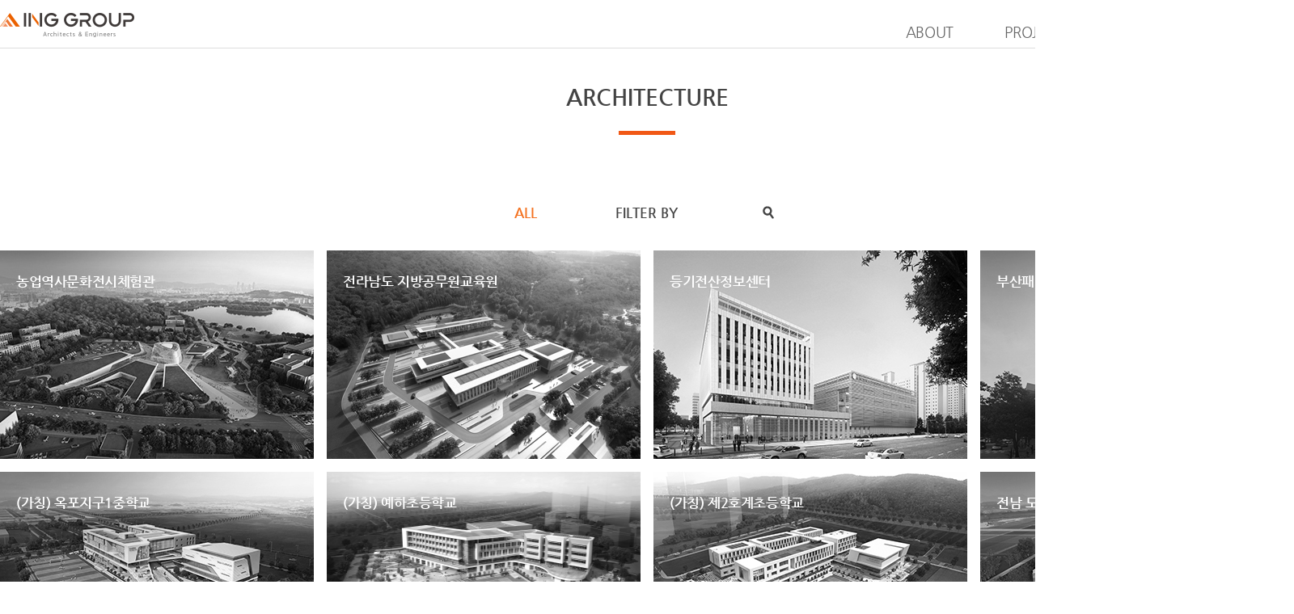

--- FILE ---
content_type: text/html
request_url: http://ingarchi.com/product/list.php?nsca=10&ca_id=10&page=8&sort1=&sort2=&Projectlist2=&page=7
body_size: 23169
content:
<!DOCTYPE html>
<head>
<meta http-equiv="X-UA-Compatible" content="IE=edge,chrome=1" />
<meta name="viewport" content="user-scalable=yes, maximum-scale=1.0, minimum-scale=0.25, width=1200">
<script src="https://ajax.googleapis.com/ajax/libs/jquery/1.11.2/jquery.min.js"></script>
<!--[if lt IE 9]>
  <script src="/css/js/selectivizr-min.js"></script>
  <script src="/css/js/selectivizr.js"></script>
<![endif]-->

<!-- 호환성 보기 제거 메타 -->
<meta http-equiv="X-UA-Compatible" content="IE=edge,chrome=1" />

<!-- 사이트 전체 기본 문자셋 지정 -->
<meta http-equiv="Content-Type" content="text/html; charset=utf-8">

<!-- 캐쉬 사용하지 않음 메타 -->
<meta http-equiv="Cache-Control" content="no-cache"/>
<meta http-equiv="Expires" content="0"/>
<meta http-equiv="Pragma" content="no-cache"/>

<!-- <meta name="robots" content="noindex,nofollow"> -->

<!-- 페이스북 관련 메타 
<meta property="og:image" content=""/>
<meta property="og:title" content="[아이엔지건축]"/>
<meta property="og:description" content=""/>
<meta property="og:type" content="website" />-->

<!-- 트위터 관련 메타 -->
<meta name="twitter:title"          content="[아이엔지건축] ">
<meta name="twitter:image"          content="">
<meta name="twitter:description"    content="">

<!-- 네이버 사이트 등록 관련 메타 18.05.03-->
<meta name="naver-site-verification" content="bf9ff3a6376dd168da44cd7c67de8de2967a4ac7"/>
<meta name="description" content="ING ARCHITECTURE">
<meta property="og:type" content="website">
<meta property="og:title" content="(주)아이엔지건축사사무소">
<meta property="og:description" content="ING ARCHITECTURE">
<meta property="og:image" content="http://www.ingarchi.com/images/main/logo_naver.jpg">
<meta property="og:url" content="http://www.ingarchi.com">
<link rel="canonical" href="http://www.ingarchi.com">

<!-- 공통 CSS 파일 -->
<link rel="stylesheet" href="/GnCommon/css/common.css" type="text/css">

<!-- 쇼핑몰 상품문의 / 사용후기 게시판 -->

<!-- 매장현황 게시판 스킨 -->
<link rel="stylesheet" href="/GnCommon/css/agency_search_bbs.css" type="text/css">

<!-- 커스텀 페이징 전용 CSS -->
<link rel="stylesheet" href="/GnCommon/css/custom_paging.css" type="text/css">

<!-- 기존 달력 -->
<link rel="stylesheet" href="/GnCommon/css/calendar-eraser_lim.css" type="text/css">
<link rel="stylesheet" href="/GnCommon/css/calender_jquery.css" type="text/css">
<!-- Gn 솔루션 자바스크립트 function -->
<script type='text/javascript' src='/GnCommon/js/javascript.js'></script>

<!-- jQuery 1.7 압축버젼 -->
<script type="text/javascript" src="/GnCommon/js/jquery-1.7.min.js"></script>

<!-- jQuery 애니메이션 (가속,탄력) 효과관련 추가 스크립트 -->
<script type="text/javascript" src="/GnCommon/js/jquery.easing.min.js"></script>

<!-- 모바일 카카오톡 링크 관련 -->
<script type='text/javascript' src='/GnCommon/js/kakao.link.js'></script>

<!-- 기존달력 -->
<script type='text/javascript' src='/GnCommon/js/calendar-eraser_lim.js'></script>

<title>(주)아이엔지건축사사무소</title>
<!-- ------------------------------------------------------------- [ 디자인 CSS 영역 - S ] ------------------------------------------------------------- -->

<link rel="stylesheet" href="/css/style.css" type="text/css">			<!-- 디자인 CSS -->
<link rel="stylesheet" href="/css/style_ex1.css" type="text/css">		<!-- 추가 CSS -->
<link rel="stylesheet" href="/css/font.css" type="text/css">		<!-- 추가 CSS -->
<link rel="stylesheet" href="/css/skin.css" type="text/css">		<!-- 스킨 CSS -->

<!-- ------------------------------------------------------------- [ 디자인 CSS 영역 - E ] ------------------------------------------------------------- -->
</head>

<body leftmargin="0" topmargin="0">
<DIV ID="objContents"><div id="wrap">
	<div id="s_header">
		<div class="inner">
			<h1 class="logo"><a href="/main.php"><img src="/images/sub/sub_logo.png" alt="ING 건축" /></a></h1>		
			<div class="line-gnb gnb">
				<li><a href="/sub01/sub01.php">ABOUT</a></li>
				<li><a href="/product/list.php?nsca=10">PROJECT</a></li>
				<li><a href="/bbs/board.php?tbl=notice">NEWS</a></li>
				<li><a href="/sub04/sub01.php">CONTACT</a></li>
				<div class="effect"></div>
			</div>
		</div><!-- //inner -->
	</div><!-- //header -->
	<div id="s_navigation">
		<div class="inner clfix">			
			<ul class="gnb_2depth gnb_2depth01">
				<li><a href="/sub01/sub01.php">Introduction</a></li>
				<li><a href="/sub01/sub02.php">Vision</a></li>
				<li><a href="/sub01/sub03.php">History</a></li>
				<li><a href="/sub01/sub04.php">Organization</a></li>				
			</ul>
			<ul class="gnb_2depth gnb_2depth02">
				<li><a href="/product/list.php?nsca=10">ARCHITECTURE</a></li>
				<li><a href="/product/list.php?nsca=20">CM</a></li>
				<!-- <li><a href="/product/list.php?nsca=30">AWARD</a></li> -->
				<!-- <li><a href="#none">년도별</a></li>
				<li><a href="#none">지역별</a></li>
				<li><a href="#none">용도별</a></li>		 -->			
			</ul>
			<ul class="gnb_2depth gnb_2depth03">
				<li><a href="/bbs/board.php?tbl=notice">공지사항</a></li>
				<li><a href="/bbs/board.php?tbl=culture">ING CULTURE</a></li>
				<li><a href="/bbs/board.php?tbl=press">PRESS</a></li>				
			</ul>
			<ul class="gnb_2depth gnb_2depth04">
				<li><a href="/sub04/sub01.php">Location</a></li>
				<li><a href="/sub04/sub02.php">Recruit</a></li>
				<li><a href="https://auth.onnet21.com/?re=ingcm.uplusworks.co.kr/sso/login" target="blank">Intranet</a></li>
			</ul>							
		</div><!-- //inner -->
	</div><!-- //navigation -->

	<script type="text/javascript">
		$('.gnb > li').hover(function(){
			$(this).find('.gnb_2depth').stop(true,true).fadeIn();
		}, function(){
			$(this).find('.gnb_2depth').stop(true,true).fadeOut();
		});
	</script>
	<script type="text/javascript">
		var cnt=0;	
		$('.gnb_2depth, .gnb > li ').hover(function(){
			cnt=$(this).index();
			$('.gnb_2depth').each(function(){
				$(this).removeClass('on');
				$('.gnb_2depth').eq(cnt).addClass('on');
				$('.gnb > li').removeClass('on').eq(cnt).addClass('on');
				$('.depth2_menu > li').removeClass('on').eq(cnt).addClass('on');
			})
		}, function(){
			$('.gnb > li').removeClass('on');
			$('.gnb_2depth').removeClass('on');
		});
	</script>

	
	<div id="sub_contents">
		<div class="inner">
			<div class="page_tit">			
				<!-- <h2>PROJECT</h2> -->
				<h2>ARCHITECTURE</h2>
				<div class="tl_line"></div>
				<p class="tl_about"></p>
			</div>

<!-- 	<script type="text/javascript">
		$('.gnb > li').hover(function(){
			$(this).find('.gnb_2depth').stop(true,true).fadeIn();
		}, function(){
			$(this).find('.gnb_2depth').stop(true,true).fadeOut();
		});
	</script>
	<script type="text/javascript">
		var cnt=0;	
		$('.gnb_2depth, .gnb > li ').hover(function(){
			cnt=$(this).index();
			$('.gnb_2depth').each(function(){
				$(this).removeClass('on');
				$('.gnb_2depth').eq(cnt).addClass('on');
				$('.gnb > li').removeClass('on').eq(cnt).addClass('on');
				$('.depth2_menu > li').removeClass('on').eq(cnt).addClass('on');
			})
		}, function(){
			$('.gnb > li').removeClass('on');
			$('.gnb_2depth').removeClass('on');
		});
	</script>
	
	<div id="sub_contents">
		<div class="inner">
			<div class="page_tit">			
				<h2>PROJECT</h2>
			</div> -->
			<a class="list_btn1" href="/product/list.php?nsca=10&ca_id=10"><img src="/images/sub/list_btn1.jpg" alt="" /></a>
			<a class="list_btn2" href="/product/list.php?nsca=10&ca_id=10&Projectlist2=1"><img src="/images/sub/list_btn2.jpg" alt="" /></a>
			<div class="tab clfix">
				<a href="/product/list.php?nsca=10&ca_id=10"><li class="on slide_up">ALL</li></a>
				<li class="slide_down">FILTER BY</li>
				<li class="slide_down"><img src="/images/sub/search.jpg" alt="검색하기" /></li>				
			</div>
			<div class="tab_con">
				<ul><!-- all --></ul>
				<ul><!-- FILTER BY -->
					<div class="filter_wrap">
							<select id="p_year" name="p_year" style="width=50px" onchange="javscript:location.href='/product/list.php?nsca=10&ca_id='+this.value">
						<option value="">연도별</option>
						<option value='10' selected >전체
<option value='1010' >&nbsp;&nbsp;&nbsp;2010
<option value='1020' >&nbsp;&nbsp;&nbsp;2011
<option value='1030' >&nbsp;&nbsp;&nbsp;2012
<option value='1040' >&nbsp;&nbsp;&nbsp;2013
<option value='1050' >&nbsp;&nbsp;&nbsp;2014
<option value='1060' >&nbsp;&nbsp;&nbsp;2015
<option value='1070' >&nbsp;&nbsp;&nbsp;2016
<option value='1080' >&nbsp;&nbsp;&nbsp;2017
<option value='1090' >&nbsp;&nbsp;&nbsp;2018
<option value='10a0' >&nbsp;&nbsp;&nbsp;2019
<option value='10b0' >&nbsp;&nbsp;&nbsp;2020
<option value='10c0' >&nbsp;&nbsp;&nbsp;2021
<option value='10d0' >&nbsp;&nbsp;&nbsp;2022
<option value='10e0' selected >&nbsp;&nbsp;&nbsp;2023
<option value='10f0' >&nbsp;&nbsp;&nbsp;2024
<option value='10g0' >&nbsp;&nbsp;&nbsp;2025
<option value='10h0' >&nbsp;&nbsp;&nbsp;2026
<option value='10i0' >&nbsp;&nbsp;&nbsp;2027
						</select>			
											<select id="p_supply" name="p_supply" onchange="javscript:location.href='/product/list.php?nsca=10&location=&ca_id=10&usage='+this.value">
							<option value="">유형별</option>
							<option value="" selected>전체</option>
																	<option value="교육연구시설" >교육연구시설</option>
																	<option value="문화 및 집회시설" >문화 및 집회시설</option>
																	<option value="업무시설" >업무시설</option>
																	<option value="운동시설" >운동시설</option>
																	<option value="근린생활시설" >근린생활시설</option>
																	<option value="의료시설" >의료시설</option>
																	<option value="공동주택" >공동주택</option>
																	<option value="숙박시설" >숙박시설</option>
																	<option value="훈련시설" >훈련시설</option>
																	<option value="창고시설" >창고시설</option>
																	<option value="수련시설" >수련시설</option>
																	<option value="운수시설" >운수시설</option>
																	<option value="공장시설" >공장시설</option>
																	<option value="주거시설" >주거시설</option>
																	<option value="항만시설" >항만시설</option>
																	<option value="노유자시설" >노유자시설</option>
																	<option value="자동차관련시설" >자동차관련시설</option>
														</select>					
						<select id="p_local" name="p_local" 
						onchange="javscript:location.href='/product/list.php?nsca=10&usage=&ca_id=10&location='+this.value">
							<option value="">지역별</option>
							<option value="">전체</option>
							<option value="서울특별시" >서울특별시</option>
							<option value="인천광역시" >인천광역시</option>
							<option value="광주광역시" >광주광역시</option>
							<option value="대구광역시" >대구광역시</option>
							<option value="대전광역시" >대전광역시</option>
							<option value="부산광역시" >부산광역시</option>
							<option value="경기도" >경기도</option>
							<option value="강원도" >강원도</option>
							<option value="충청남도" >충청남도</option>
							<option value="충청북도" >충청북도</option>
							<option value="경상북도" >경상북도</option>
							<option value="경상남도" >경상남도</option>
							<option value="전라북도" >전라북도</option>
							<option value="전라남도" >전라남도</option>
							<option value="제주도" >제주도</option>
							<option value="세종특별시" >세종특별시</option>
						</select>
					</div><!-- filter_wrap -->	
				</ul>
				<ul><!-- search -->
					<!-- <p style="text-align:center; line-height:65px;">검색창 부분입니다.</p> -->
						<form action="" name="search" id="search">
						<input type="hidden" name="Projectlist2" value='1'>
				<ul><!-- search -->
					<div class="search_wrap">
						<input type="text" name="search" class="search"  placeholder="Search" >
						<span class="search_btn">
							<button type="submit"></button>  
						</span>
					</div><!-- search_wrap -->
				</ul>
				</form>
			</div><!-- tab_con -->
			<div class="pro_list_wrap">
				<ul class="clfix">
				   					<li><a href="./item.php?it_id=201705.1&nsca=10&ca_id=10&page=7&sort1=&sort2=&Projectlist2=">
						<div class="pro_img">						
							<img class="p_img_on" src="/product/data/item/201705.1/201705.1_s1.jpg" alt="" />
							<img class="p_img_off" src="/product/data/item/201705.1/201705.1_s2.jpg" alt="" />
							<h2>농업역사문화전시체험관</h2>
						</div>	
						<div class="pro_cover"></div>
					</a></li>
										<li><a href="./item.php?it_id=201705&nsca=10&ca_id=10&page=7&sort1=&sort2=&Projectlist2=">
						<div class="pro_img">						
							<img class="p_img_on" src="/product/data/item/201705/201705_s1.jpg" alt="" />
							<img class="p_img_off" src="/product/data/item/201705/201705_s2.jpg" alt="" />
							<h2>전라남도 지방공무원교육원</h2>
						</div>	
						<div class="pro_cover"></div>
					</a></li>
										<li><a href="./item.php?it_id=201704.1&nsca=10&ca_id=10&page=7&sort1=&sort2=&Projectlist2=">
						<div class="pro_img">						
							<img class="p_img_on" src="/product/data/item/201704.1/201704.1_s1.jpg" alt="" />
							<img class="p_img_off" src="/product/data/item/201704.1/201704.1_s2.jpg" alt="" />
							<h2>등기전산정보센터</h2>
						</div>	
						<div class="pro_cover"></div>
					</a></li>
										<li><a href="./item.php?it_id=201704&nsca=10&ca_id=10&page=7&sort1=&sort2=&Projectlist2=">
						<div class="pro_img">						
							<img class="p_img_on" src="/product/data/item/201704/201704_s1.jpg" alt="" />
							<img class="p_img_off" src="/product/data/item/201704/201704_s2.jpg" alt="" />
							<h2>부산패션비즈센터</h2>
						</div>	
						<div class="pro_cover"></div>
					</a></li>
										<li><a href="./item.php?it_id=201702&nsca=10&ca_id=10&page=7&sort1=&sort2=&Projectlist2=">
						<div class="pro_img">						
							<img class="p_img_on" src="/product/data/item/201702/201702_s1.jpg" alt="" />
							<img class="p_img_off" src="/product/data/item/201702/201702_s2.jpg" alt="" />
							<h2>(가칭) 옥포지구1중학교</h2>
						</div>	
						<div class="pro_cover"></div>
					</a></li>
										<li><a href="./item.php?it_id=201701&nsca=10&ca_id=10&page=7&sort1=&sort2=&Projectlist2=">
						<div class="pro_img">						
							<img class="p_img_on" src="/product/data/item/201701/201701_s1.jpg" alt="" />
							<img class="p_img_off" src="/product/data/item/201701/201701_s2.jpg" alt="" />
							<h2>(가칭) 예하초등학교</h2>
						</div>	
						<div class="pro_cover"></div>
					</a></li>
										<li><a href="./item.php?it_id=201620&nsca=10&ca_id=10&page=7&sort1=&sort2=&Projectlist2=">
						<div class="pro_img">						
							<img class="p_img_on" src="/product/data/item/201620/201620_s1.jpg" alt="" />
							<img class="p_img_off" src="/product/data/item/201620/201620_s2.jpg" alt="" />
							<h2>(가칭) 제2호계초등학교</h2>
						</div>	
						<div class="pro_cover"></div>
					</a></li>
										<li><a href="./item.php?it_id=201619&nsca=10&ca_id=10&page=7&sort1=&sort2=&Projectlist2=">
						<div class="pro_img">						
							<img class="p_img_on" src="/product/data/item/201619/201619_s1.jpg" alt="" />
							<img class="p_img_off" src="/product/data/item/201619/201619_s2.jpg" alt="" />
							<h2>전남 도립미술관</h2>
						</div>	
						<div class="pro_cover"></div>
					</a></li>
										<li><a href="./item.php?it_id=201618&nsca=10&ca_id=10&page=7&sort1=&sort2=&Projectlist2=">
						<div class="pro_img">						
							<img class="p_img_on" src="/product/data/item/201618/201618_s1.jpg" alt="" />
							<img class="p_img_off" src="/product/data/item/201618/201618_s2.jpg" alt="" />
							<h2>율하2택지1초등학교</h2>
						</div>	
						<div class="pro_cover"></div>
					</a></li>
										<li><a href="./item.php?it_id=201617&nsca=10&ca_id=10&page=7&sort1=&sort2=&Projectlist2=">
						<div class="pro_img">						
							<img class="p_img_on" src="/product/data/item/201617/201617_s1.jpg" alt="" />
							<img class="p_img_off" src="/product/data/item/201617/201617_s2.jpg" alt="" />
							<h2>부산 국제아트센터</h2>
						</div>	
						<div class="pro_cover"></div>
					</a></li>
										<li><a href="./item.php?it_id=201616&nsca=10&ca_id=10&page=7&sort1=&sort2=&Projectlist2=">
						<div class="pro_img">						
							<img class="p_img_on" src="/product/data/item/201616/201616_s1.jpg" alt="" />
							<img class="p_img_off" src="/product/data/item/201616/201616_s2.jpg" alt="" />
							<h2>내서 복합스포츠센터</h2>
						</div>	
						<div class="pro_cover"></div>
					</a></li>
										<li><a href="./item.php?it_id=201614&nsca=10&ca_id=10&page=7&sort1=&sort2=&Projectlist2=">
						<div class="pro_img">						
							<img class="p_img_on" src="/product/data/item/201614/201614_s1.jpg" alt="" />
							<img class="p_img_off" src="/product/data/item/201614/201614_s2.jpg" alt="" />
							<h2>부산대학교 약학대학</h2>
						</div>	
						<div class="pro_cover"></div>
					</a></li>
										<li><a href="./item.php?it_id=201613.1&nsca=10&ca_id=10&page=7&sort1=&sort2=&Projectlist2=">
						<div class="pro_img">						
							<img class="p_img_on" src="/product/data/item/201613.1/201613.1_s1.jpg" alt="" />
							<img class="p_img_off" src="/product/data/item/201613.1/201613.1_s2.jpg" alt="" />
							<h2>울산시립미술관</h2>
						</div>	
						<div class="pro_cover"></div>
					</a></li>
										<li><a href="./item.php?it_id=201613&nsca=10&ca_id=10&page=7&sort1=&sort2=&Projectlist2=">
						<div class="pro_img">						
							<img class="p_img_on" src="/product/data/item/201613/201613_s1.jpg" alt="" />
							<img class="p_img_off" src="/product/data/item/201613/201613_s2.jpg" alt="" />
							<h2>일광지구 3BL 공공주택</h2>
						</div>	
						<div class="pro_cover"></div>
					</a></li>
										<li><a href="./item.php?it_id=201612&nsca=10&ca_id=10&page=7&sort1=&sort2=&Projectlist2=">
						<div class="pro_img">						
							<img class="p_img_on" src="/product/data/item/201612/201612_s1.jpg" alt="" />
							<img class="p_img_off" src="/product/data/item/201612/201612_s2.jpg" alt="" />
							<h2>부산 수영경찰서</h2>
						</div>	
						<div class="pro_cover"></div>
					</a></li>
										<li><a href="./item.php?it_id=201611&nsca=10&ca_id=10&page=7&sort1=&sort2=&Projectlist2=">
						<div class="pro_img">						
							<img class="p_img_on" src="/product/data/item/201611/201611_s1.jpg" alt="" />
							<img class="p_img_off" src="/product/data/item/201611/201611_s2.jpg" alt="" />
							<h2>해양플랜트 고급기술엔지니어링 센터</h2>
						</div>	
						<div class="pro_cover"></div>
					</a></li>
									</ul>
				<div class="paging_wrap">
					<ul class="paging mt34 mb60">
				<li class='page_arrow'><a href='/product/list.php?nsca=10&ca_id=10&page=7&sort1=&sort2=&Projectlist2=&page=1'><img src='/images/sub/paging_first.png' border='0' style='vertical-align:middle;'></a></li><li><a href='/product/list.php?nsca=10&ca_id=10&page=7&sort1=&sort2=&Projectlist2=&page=1'>1</a></li><li><a href='/product/list.php?nsca=10&ca_id=10&page=7&sort1=&sort2=&Projectlist2=&page=2'>2</a></li><li><a href='/product/list.php?nsca=10&ca_id=10&page=7&sort1=&sort2=&Projectlist2=&page=3'>3</a></li><li><a href='/product/list.php?nsca=10&ca_id=10&page=7&sort1=&sort2=&Projectlist2=&page=4'>4</a></li><li><a href='/product/list.php?nsca=10&ca_id=10&page=7&sort1=&sort2=&Projectlist2=&page=5'>5</a></li><li><a href='/product/list.php?nsca=10&ca_id=10&page=7&sort1=&sort2=&Projectlist2=&page=6'>6</a></li><li class='on'><a href='#'>7</a></li><li><a href='/product/list.php?nsca=10&ca_id=10&page=7&sort1=&sort2=&Projectlist2=&page=8'>8</a></li><li><a href='/product/list.php?nsca=10&ca_id=10&page=7&sort1=&sort2=&Projectlist2=&page=9'>9</a></li><li><a href='/product/list.php?nsca=10&ca_id=10&page=7&sort1=&sort2=&Projectlist2=&page=10'>10</a></li><li><a href='/product/list.php?nsca=10&ca_id=10&page=7&sort1=&sort2=&Projectlist2=&page=11'>11</a></li><li class='page_arrow'><a href='/product/list.php?nsca=10&ca_id=10&page=7&sort1=&sort2=&Projectlist2=&page=11'><img src='/images/sub/paging_last.png' border='0' style='vertical-align:middle;'></a></li>					</ul>
				</div>
			</div><!-- //pro_list_wrap -->			
		</div><!-- //inner -->
	</div><!-- //sub_contents -->


</div><!-- //wrap -->	
	<script type="text/javascript">
		var cnt = 0;
		$('.tab_con > ul').hide().eq(0).show()
		$('.tab li').click(function() {
			cnt = $(this).index()
			$('.tab li').removeClass('on').eq(cnt).addClass('on')
			$('.tab_con > ul').hide().eq(cnt).fadeIn()					
		})
	</script>
	<script type="text/javascript">
		$('.slide_down').click(function() {
		 // var toggle = $(this).next();				
		 //$('.tab_con').css({display : 'block'});
		 $('.tab_con').stop().animate({height : '65px'},300);		
		})					
	</script>	
	<script type="text/javascript">
		$('.slide_up').click(function() {		
		//$('.tab_con').css({display : 'none'});
		$('.tab_con').stop().animate({height : '0'},300);		
		})					
	</script>			</div><!-- //inner -->
	</div><!-- //sub_contents -->

	<div id="s_footer">
		<div class="inner">
			<p>COPYRIGHT BY ING ARCHITECTURE. ALL RIGHTS RESERVED.</p>
		</div>
	</div>
</div><!-- //wrap -->
	<link rel="stylesheet" href="/css/jquery.fullPage.min.css" type="text/css">
	<script src='/css/js/jquery.fullPage.min.js'></script>
	<script >$(document).ready(function() {
	  $('#fullpage').fullpage({
		scrollBar: true
	  });  
	});
	</script>
	<script type="text/javascript">
		var cnt = 0;
		$('.tab_con > ul').hide().eq(0).show()
		$('.tab li').click(function() {
			cnt = $(this).index()
			$('.tab li').removeClass('on').eq(cnt).addClass('on')
			$('.tab_con > ul').hide().eq(cnt).fadeIn()					
		})
	</script>
	<script type="text/javascript">
		$('.slide_down').click(function() {
		 // var toggle = $(this).next();				
		 //$('.tab_con').css({display : 'block'});
		 $('.tab_con').stop().animate({height : '65px'},300);		
		})					
	</script>	
	<script type="text/javascript">
		$('.slide_up').click(function() {		
		//$('.tab_con').css({display : 'none'});
		$('.tab_con').stop().animate({height : '0'},300);		
		})					
	</script>	

</DIV>
<DIV ID="objSelection">
</DIV>

</body>
</html>


<!-- new post -->
<script src="http://dmaps.daum.net/map_js_init/postcode.v2.js"></script>
<script type="text/javascript" src="/addr_zip/Uzipjs/new_UzipJs.js"></script><!-- openDaumPostcode -->

</DIV>
<DIV ID="objSelection">
</DIV>

</body>
</html>


<!-- new post -->
<script src="http://dmaps.daum.net/map_js_init/postcode.v2.js"></script>
<script type="text/javascript" src="/addr_zip/Uzipjs/new_UzipJs.js"></script><!-- openDaumPostcode -->



--- FILE ---
content_type: text/css
request_url: http://ingarchi.com/GnCommon/css/common.css
body_size: 5190
content:
/* 여백 */
.mt1{margin-top:1px; !important;}
.md2{margin-left:2px; !important;}
.md1{margin-left:1px; !important;}
.md4{margin-left:4px; !important;}
.md5{margin-left:5px; !important;}
.md6{margin-left:6px; !important;}
.md7{margin-left:7px; !important;}
.md8{margin-left:8px; !important;}
.md9{margin-left:9px; !important;}
.md10{margin-left:10px; !important;}
.md11{margin-left:11px; !important;}
.md12{margin-left:12px; !important;}
.mt3 {margin-top:3px !important;}
.mt2 {margin-top:2px !important;}
.mt4 {margin-top:4px !important;}
.mt5 {margin-top:5px !important;}
.mt7 {margin-top:7px !important;}
.mt8 {margin-top:8px !important;}
.mt9 {margin-top:9px !important;}
.mt10 {margin-top:10px !important;}
.mt12 {margin-top:12px !important;}
.mt15 {margin-top:15px !important;}
.mt18 {margin-top:18px !important;}
.mt22 {margin-top:22px !important;}
.mt34{margin-top:90px; !important;}
.mt23{margin-top:23px; !important;}
.mt20 {margin-top:20px !important;}
.mt25 {margin-top:25px !important;}
.mt30 {margin-top:30px !important;}
.mt34 {margin-top:34px !important;}
.mt35 {margin-top:35px !important;}
.mt36 {margin-top:36px !important;}
.mt37 {margin-top:37px !important;}
.mt40 {margin-top:40px !important;}
.mt44 {margin-top:45px !important;}
.mt45 {margin-top:45px !important;}
.mt50 {margin-top:50px !important;}
.mt55 {margin-top:55px !important;}
.mt60 {margin-top:60px !important;}
.mt65 {margin-top:65px !important;}
.mt70 {margin-top:70px !important;}
.mt80 {margin-top:80px !important;}
.mt88 {margin-top:88px !important;}
.mt90 {margin-top:90px !important;}
.mt95 {margin-top:95px !important;}
.mt105 {margin-top:105px !important;}
.mt100 {margin-top:100px !important;}
.mt110 {margin-top:110px !important;}
.mt180 {margin-top:180px !important;}
.mb0 {margin-bottom:0 !important;}
.mb5 {margin-bottom:5px !important;}
.mb8 {margin-bottom:8px !important;}
.mb10 {margin-bottom:10px !important;}
.mb12 {margin-bottom:12px !important;}
.mb15 {margin-bottom:15px !important;}
.mb20 {margin-bottom:20px !important;}
.mb25 {margin-bottom:25px !important;}
.mb30 {margin-bottom:30px !important;}
.mb40 {margin-bottom:40px !important;}
.mb50 {margin-bottom:50px !important;}
.mb60 {margin-bottom:60px !important;}
.mb70 {margin-bottom:70px !important;}
.mb75 {margin-bottom:75px !important;}
.mr0 {margin-right:0px !important;}
.mr5 {margin-right:5px !important;}
.mr8 {margin-right:8px !important;}
.mr10 {margin-right:10px !important;}
.mr11 {margin-right:11px !important;}
.mr13 {margin-right:13px !important;}
.mr15 {margin-right:15px !important;}
.mr20 {margin-right:20px !important;}
.mr30 {margin-right:30px !important;}
.mr34 {margin-right:34px !important;}
.mr35 {margin-right:35px !important;}
.mr40 {margin-right:40px !important;}
.md3 {margin-left:3px !important;}
.md8 {margin-left:8px !important;}
.md12 {margin-left:12px !important;}
.md10 {margin-left:10px !important;}
.md13 {margin-left:13px !important;}
.md17 {margin-left:17px !important;}
.md20 {margin-left:20px !important;}
.md15 {margin-left:15px !important;}
.md18 {margin-left:18px !important;}
.md29 {margin-left:29px !important;}
.md27 {margin-left:27px !important;}
.md30 {margin-left:30px !important;}
.md34 {margin-left:34px !important;}
.md35 {margin-left:35px !important;}
.md40 {margin-left:40px !important;}
.md50 {margin-left:50px !important;}
.md65 {margin-left:65px !important;}
.md70 {margin-left:70px !important;}
.md100 {margin-left:100px !important;}
.md115 {margin-left:115px !important;}

.pd0 {padding:0px !important;}
.pt2 {padding-top:2px !important;}
.pt3 {padding-top:3px !important;}
.pt5 {padding-top:5px !important;}
.pt6 {padding-top:6px !important;}
.pt10 {padding-top:10px !important;}
.pt12 {padding-top:12px !important;}
.pt17 {padding-top:17px !important;}
.pt20 {padding-top:20px !important;}
.pt25 {padding-top:25px !important;}
.pt30 {padding-top:30px !important;}
.pt35 {padding-top:35px !important;}
.pt40 {padding-top:40px !important;}
.pt50 {padding-top:50px !important;}
.pt80 {padding-top:80px !important;}
.pt100 {padding-top:100px !important;}
.pt180 {padding-top:180px !important;}
.pt183 {padding-top:183px !important;}
.pb20 {padding-bottom:20px !important;}
.pb30 {padding-bottom:30px !important;}
.pb40 {padding-bottom:40px !important;}
.pb58 {padding-bottom:58px !important;}
.pb80 {padding-bottom:80px !important;}
.pb85 {padding-bottom:85px !important;}
.pr6 {padding-right:6px !important;}
.pr5 {padding-right:5px !important;}
.pr2 {padding-right:2px !important;}
.pr10 {padding-right:10px !important;}
.pr15 {padding-right:15px !important;}
.pr20 {padding-right:20px !important;}
.pr30 {padding-right:30px !important;}
.pr50 {padding-right:50px !important;}
.pr66 {padding-right:66px !important;}
.pr266 {padding-right:266px !important;}
.pl24 {padding-left:24px !important;}
.pl5 {padding-left:5px !important;}
.pl7 {padding-left:7px !important;}
.pl10 {padding-left:10px !important;}
.pl20 {padding-left:20px !important;}
.pl15 {padding-left:15px !important;}
.pl30 {padding-left:30px !important;}
.pl40 {padding-left:40px !important;}
.pl45 {padding-left:45px !important;}
.pl75 {padding-left:75px !important;}
.pl90 {padding-left:90px !important;}

--- FILE ---
content_type: text/css
request_url: http://ingarchi.com/css/style.css
body_size: 21484
content:
/* Common **********************************************************************/
@import url(http://fonts.googleapis.com/earlyaccess/nanumgothic.css);

/* Common **********************************************************************/ 
html,body {width:100%; }
html {overflow-y:scroll; box-sizing:border-box;}
*, *:before, *:after{box-sizing:inherit;}
*{
-webkit-text-size-adjust:none;
-webkit-text-size-adjust - auto | none | N% (default auto)
}
body {word-break:break-all;-ms-word-break:break-all; }
body,div,dl,dt,dd,ul,ol,li,h1,h2,h3,h4,h5,h6,pre,code,form,fieldset,legend,textarea,p,blockquote,th,td,input,select,textarea,button {margin:0; padding:0;}
fieldset,img {border:0px none; vertical-align:top;}
dl,ul,ol,menu,li {list-style:none;}
blockquote, q {quotes: none;}
blockquote:before, blockquote:after,q:before, q:after {content:''; content:none;}
button {border:0 none; background-color:transparent; cursor:pointer;}
body { background:#fff;}
body,th,td,input,select,textarea,button {font-size:13px; line-height:1.6; font-family:'Nanum Gothic';color:#7d7d7d;} 
input, select, textarea, button{vertical-align:middle; }
a:link,a:active,a:visited{color:#7d7d7d; text-decoration:none; border:0px;}
a:hover,a:focus{color:#333; text-decoration:none}

table {border-collapse:collapse; border-spacing:0;}
address,caption,cite,code,dfn,em,var {font-style:normal; font-weight:normal;}
summary, caption, legend, hr {width:0; height:0; font-size: ; line-height: ; overflow: hidden; visibility: hidden; border: none; position:absolute; left:-1000em;}
caption {position:static;}
/* label hidden 처리 */
.invisible, .hide{overflow:hidden; visibility:hidden; width:0; height:0; font-size:0; line-height:0; position:absolute;}
label.invisible{*position:Absolute;}

/* common */
.clfix:after {content: "."; display: block; height:0px; clear: both; visibility: hidden;}
.clfix {display:inline-block;}
.clfix {display:block;}
* html .clfix {height:1%;} /* Hides from IE-mac */
.clfix {zoom:1;} /*for IE 5.5-7*/

.list {border-top:2px solid #1c1815; border-bottom:1px solid #1c1815;}


/*멤버스킨*/
.title{font-size:15px; font-weight:bold;}

/*테이블*/
.tbl_type,.tbl_type th,.tbl_type td{border:0}
.tbl_type{width:100%;border-bottom:1px solid #e2e2e5; }
.tbl_type th{padding:10px 0 10px 0;border-top:2px solid #383d4a; font-weight:bold; border-bottom:1px solid #e2e2e5;}
.tbl_type p{font-size:11px; color:#b6b7bc;}
.tbl_type td{padding:7px 0 7px 0;border-top:1px solid #e5e5e5;color:#4c4c4c; border-bottom:none; border-top:none; line-height:18px;}

.tbl_type2,.tbl_type2 th,.tbl_type2 td{border:0}
.tbl_type2{width:100%;border-bottom:1px solid #e7e7e7; }
.tbl_type2 th{padding:10px 0 10px 0; background:#f9f9f9; text-align:center;}
.tbl_type2 p{font-size:11px; color:#b6b7bc;}
.tbl_type2 td{padding:10px 0 10px 10px; border-bottom:none; border-top:none; line-height:18px;}


/*로그인스킨*/
.login_wrap{width:600px; position:relative; margin:0 auto; text-align:center;overflow:hidden;}
.login_id{width:240px; float:left;height:30px; font-size:14px; font-weight:bold; color:#444;}
.login_pw{width:240px; float:left; height:30px; font-size:14px; font-weight:bold; color:#444;}
.login_btn{width:70px; float:left; height:30px; font-size:14px; font-weight:bold; color:#fff; background-color:#333; border:none; }
.num_txt{width:100px; float:left;height:20px; font-size:13px; font-weight:bold; color:#444;}
.font_color{color:#1a386a; font-weight:bold;}

/*회원가입 스킨*/
.inWrap {width:98%;  border:1px solid #353638; border-width:1px 0; padding:30px 0;}
.inWrap.type1 { padding:50px 0;}
.inWrap.type2 { padding:0;}
.inWrap.type3 { padding:5px 0; border-bottom-width:0;}
.inWrap.width1 { width:680px !important; margin:0 auto;}
.tbox1 { border:1px solid #cdcdcd; }
.tbox1 .boxTit { padding:20px 20px 10px; color:#333; font-weight:700; font-size:16px;}
.tbox1 .txt_scroll { height:200px; padding:0 20px; overflow-y:auto;}
.txt_type { line-height:25px; font-size:13px; color:#666;}
.agreement input{vertical-align:middle; border:none;}
.btnType { display:inline-block; position:relative; transition:all 0.3s;}
.btnType.btn1 { height:30px; line-height:28px; padding:0 45px; font-size:13px;}
.btnType.btn1.color2 {border:1px solid #333; background:#333; cursor:pointer; }
.btnWrap input{color:#fff;}

.center{text-align:center; }
.inner {width:1600px; margin:0 auto; }

/*---main---*/
#wrap {width:100%; max-width:1920px; min-width:1600px; margin:0 auto; overflow:hidden; position:relative;}
.section {overflow: hidden; width:100%;}
.section {background-size: cover; background-position: center top; background-repeat: no-repeat; text-align:right;}
.section  h1 {font-size:70px; color:#fff;}
.section  h2 {font-size:50px; color:#fff;}
.section  h3 {font-size:50px; color:#fff;}
.section  p {font-size:40px; color:#fff;}
.first.active h1 {
	visibility: visible;
    animation-delay: 0.5s;
    animation-name: fadeInUp;
	-webkit-animation: fadeInUp 2s 1 ease-in-out;
    animation: fadeInUp 2s 1 ease-in-out;
    -webkit-animation-fill-mode: both;
    animation-fill-mode: both;
}

.first.active h2 {
	visibility: visible;
    animation-delay: 0.5s;
    animation-name: fadeInUp;
	-webkit-animation: fadeInUp 1.9s 1 ease-in-out;
    animation: fadeInUp 1.9s 1 ease-in-out;
    -webkit-animation-fill-mode: both;
    animation-fill-mode: both;
}

.first.active h3 {
	visibility: visible;
    animation-delay: 0.5s;
    animation-name: fadeInUp;
	-webkit-animation: fadeInUp 1.9s 1 ease-in-out;
    animation: fadeInUp 1.9s 1 ease-in-out;
    -webkit-animation-fill-mode: both;
    animation-fill-mode: both;
}

.second.active p {
	visibility: visible;
    animation-delay: 0.5s;
    animation-name: fadeInUp;
	-webkit-animation: fadeInUp 1.9s 1 ease-in-out;
    animation: fadeInUp 1.9s 1 ease-in-out;
    -webkit-animation-fill-mode: both;
    animation-fill-mode: both;
}

.third.active .third_l {
	visibility: visible;
    animation-delay: 0.5s;
    animation-name: fadeInUp;
	-webkit-animation: fadeInUp 1.9s 1 ease-in-out;
    animation: fadeInUp 1.9s 1 ease-in-out;
    -webkit-animation-fill-mode: both;
    animation-fill-mode: both;
}

.third.active .third_r {
	visibility: visible;
    animation-delay: 0.5s;
    animation-name: fadeInUp;
	-webkit-animation: fadeInUp 1.9s 1 ease-in-out;
    animation: fadeInUp 1.9s 1 ease-in-out;
    -webkit-animation-fill-mode: both;
    animation-fill-mode: both;
}

@keyframes fadeInUp{
from{opacity:0;-webkit-transform:translate3d(0,100%,0);transform:translate3d(0,100%,0)}
to{opacity:1;-webkit-transform:none;transform:none}
}
@keyframes fadeInUp{
from{opacity:0;-webkit-transform:translate3d(0,100%,0);transform:translate3d(0,100%,0)}
to{opacity:1;-webkit-transform:none;transform:none}
}



#header {position:fixed; top:0; left:0; width:100%; height:60px; z-index:999;}
#header .inner {position:relative;}
.logo {position:absolute; top:16px; left:0;}
.gnb {overflow: hidden; position: absolute; right: 0;  top: 8px; text-align: center;  width: 515px; z-index:999;}
.gnb li {position: relative; float: left; width: 25%; transition: .7s; letter-spacing:-0.3px;}
.gnb li a {display: block; padding: 1em 0 34px; font-size:18px; color: #fff;}
.gnb li:hover a {color: #f47221; font-weight:bold;}
.gnb li.on a {color: #f47221; font-weight:bold;}
.effect {position: absolute; left: -12.5%; transition: 0.7s ease-in-out;}
.gnb li:nth-child(1):hover ~ .effect {left: 12.5%;}
.gnb li:nth-child(2):hover ~ .effect {left: 37.5%;}
.gnb li:nth-child(3):hover ~ .effect {left: 62.5%;}
.gnb li:nth-child(4):hover ~ .effect {left: 87.5%;}
.gnb li:nth-child(1).on ~ .effect {left: 12.5%;}
.gnb li:nth-child(2).on ~ .effect {left: 37.5%;}
.gnb li:nth-child(3).on ~ .effect {left: 62.5%;}
.gnb li:nth-child(4).on ~ .effect {left: 87.5%;}

.line-gnb .effect {width: 90px; height: 2px; bottom: 26px; background: #f47221; margin-left:-45px;}

#navigation {width:100%; position:fixed; top:0; left:0;  z-index:9999;}
#navigation .inner {position:relative;}
.gnb_2depth{display:none; position:absolute; top:60px; left:50%; float:left; width:100%; height:44px; padding-left:48px;}
.gnb_2depth.on {display:block;}
.gnb_2depth li{float:left; height:44px; line-height:42px; margin-right:30px; }
.gnb_2depth li a{font-size:14px; color:#ffffff; }
.gnb_2depth.on li a:hover{font-weight:bold; }
.gnb_2depth01 {margin-left:77px;}
.gnb_2depth02 {margin-left:391px;}
.gnb_2depth03 {margin-left:345px;}
.gnb_2depth04 {margin-left:595px;}

#sub_visual{width:1600px; height:300px; margin:0 auto;}
.sub_visual1{background:url("/images/sub/sub_visual.jpg")top center no-repeat;}

#footer {position:relative; left:50%; transform:translatex(-50%); width:100%; max-width:1920px; margin:0 auto; height:4vh; background:#666666; z-index:999;}
#footer p {font-size:12px; color:#ffffff; text-align:center; line-height:4vh;}

/*---sub---*/
#wrap {width:100%; max-width:1920px; min-width:1600px; margin:0 auto; overflow:hidden; position:relative;}
#s_header {width:100%; height:60px; border-bottom:1px solid #dddddd;}
#s_header .inner {position:relative;}
#s_header .logo {position:absolute; top:16px; left:0;}
#s_header .gnb {overflow: hidden; position: absolute; right: 0;  top: 8px; text-align: center;  width: 515px; z-index:999;}
#s_header .gnb li {position: relative; float: left; width: 25%; transition: .7s; letter-spacing:-0.3px;}
#s_header .gnb li a {display: block; padding: 1em 0 34px; font-size:18px; color: #666;}
#s_header .gnb li:hover a {color: #f47221; font-weight:bold;}
#s_header .gnb li.on a {color: #f47221; font-weight:bold;}
#s_header .effect {position: absolute; left: -12.5%; transition: 0.7s ease-in-out;}
#s_header .gnb li:nth-child(1):hover ~ .effect {left: 12.5%;}
#s_header .gnb li:nth-child(2):hover ~ .effect {left: 37.5%;}
#s_header .gnb li:nth-child(3):hover ~ .effect {left: 62.5%;}
#s_header .gnb li:nth-child(4):hover ~ .effect {left: 87.5%;}
#s_header .gnb li:nth-child(1).on ~ .effect {left: 12.5%;}
#s_header .gnb li:nth-child(2).on ~ .effect {left: 37.5%;}
#s_header .gnb li:nth-child(3).on ~ .effect {left: 62.5%;}
#s_header .gnb li:nth-child(4).on ~ .effect {left: 87.5%;}

#s_navigation {width:100%; position:absolute; top:0; left:0;  z-index:9999;}
#s_navigation .inner {position:relative;}
#s_navigation .gnb_2depth{display:none; position:absolute; top:60px; left:50%; float:left; width:100%; height:44px; padding-left:48px;}
#s_navigation .gnb_2depth.on {display:block;}
#s_navigation .gnb_2depth li{float:left; height:44px; line-height:42px; margin-right:30px; }
#s_navigation .gnb_2depth li a{font-size:14px; color:#666; }
#s_navigation .gnb_2depth.on li a:hover{font-weight:bold; }
#s_navigation .gnb_2depth01 {margin-left:77px;}
#s_navigation .gnb_2depth02 {margin-left:391px;}
#s_navigation .gnb_2depth03 {margin-left:345px;}
#s_navigation .gnb_2depth04 {margin-left:595px;}

#sub_contents {width:100%; /* min-height:900px;  */overflow:hidden;margin-bottom:70px;}
#sub_contents .inner {position:relative;}

.page_tit {width:100%; height:140px; text-align:center; padding-top:38px; margin-bottom:50px;}
.page_tit h2 {font-size:28px; color:#444444; margin-bottom:20px;}
.tl_line{width:70px; height:5px; margin:0 auto; background:#f15816;text-align:center;margin-bottom:20px;}
.tl_about{font-size:17px;#777777;}

/* list */
.list_btn1 {position:absolute; top:122px; right:36px;}
.list_btn2 {position:absolute; top:122px; right:0;}
.tab {width:450px; margin:0 auto; text-align:center; margin-bottom:10px;}
.tab li {float:left; width:33.3333333%; font-size:17px; color:#444444; font-weight:bold; cursor:pointer;}
.tab li a {font-size:17px; color:#444444; font-weight:bold;}
.tab li.on {color:#f47221;}
.tab li.on a {color:#f47221;}
.tab li > img {vertical-align:-2px;}
.tab_con {overflow:hidden; width:1600px; height:0; /* background:#ccc; */}

.filter_wrap {width:400px; margin:0 auto; padding:15px 0;}
#p_year {width:110px; height:35px; margin-right:6px;}
#p_supply {width:160px; height:35px;  margin-right:6px;}
#p_local {width:110px; height:35px; }
.filter_wrap select {
	border-radius:0; outline:0; border:1px solid #dddddd;
	-webkit-appearance: none; /* 네이티브 외형 감추기 */ 
	-moz-appearance: none; 
	appearance: none; 
	background:#fff url(/images/sub/f_arrow.png) no-repeat 92% 50%; /* 화살표 모양의 이미지 */ 
	padding-left:8px; font-size:13px; color:#666666;
}
.filter_wrap select::-ms-expand {display: none; /* IE 10, 11의 네이티브 화살표 숨기기 */}

.search_wrap {position:relative; width:400px; margin:0 auto; padding:15px 0;}
.search_wrap .search{width:400px; height:35px; padding-left:12px; border:1px solid #ddd; outline:0; border-radius:0;}
.search_btn {position:absolute; top:16px; right:-2px; width:35px; height:35px;}
.search_btn button{border:0; outline:0; width:35px; height:33px; margin-left:-3px; 
					     background:#f4f4f4 url(/images/sub/search.png) center center no-repeat;}

.pro_list_wrap {width:100%; overflow:hidden; margin-top:23px;}
.pro_list_wrap > ul li {position:relative; float:left; width:388px; height:258px; margin-right:16px; margin-bottom:16px;}
.pro_list_wrap > ul li:nth-child(4n) {margin-right:0;}
.pro_list_wrap > ul li h2 {position:absolute; top:25px; left:20px; font-size:17px; color:#fff; letter-spacing:-0.4px; z-index:99;}
.pro_list_wrap > ul li img {position:absolute; top:0; left:0; width:100%; height:100%; background:rgba(0,0,0,0.2) no-repeat;}
.p_img_off {opacity: 1; transition: all 0.2s ease-in-out 0.1s;}
.pro_list_wrap > ul li:hover .p_img_off {opacity: 0; z-index:9;}

.paging_wrap{text-align:center; box-sizing:border-box;}
.paging_wrap:before, .paging_wrap:after{box-sizing:inherit;}
ul.paging{display:inline-block; font-size:0; }
ul.paging li{display:inline-block; margin:0 2px; vertical-align:middle; }
ul.paging li img{vertical-align:middle; }
ul.paging li a{display:block; width:34px; height:34px; border:1px solid #dddddd;  font-size:12px; color:#555555; line-height:32px; font-weight:bold; }
ul.paging li.page_arrow a{line-height:32px; }
ul.paging li.on{background:#555555; }
ul.paging li.on a{color:#ffffff; border:1px solid #7c7c7c; }

/* list2 */
.pro_list_wrap2 {width:100%; overflow:hidden; margin-top:23px;}
.pro_list_wrap2 table {width:100%; border-bottom:1px solid #dddddd;}
.pro_list_wrap2 tr.list_tit {width:100%; height:57px; border-bottom:1px solid #dddddd; border-top:2px solid #f47221;}
.pro_list_wrap2 tr.list_tit th {color:#f47221; font-size:14px; font-weight:bold;}
.pro_list_wrap2 tr.table_list_cont {width:100%; height:113px;}
.pro_list_wrap2 tr.table_list_cont:hover {background:#f7f7f7;}
.pro_list_wrap2 tr.table_list_cont a {display:block; width:100%; height:100%;}
.pro_list_wrap2 tr.table_list_cont td {text-align:center;}
.pro_list_wrap2 tr.table_list_cont td a {font-size:14px; color:#444444;}
.text-left {text-align:left !important; padding-left:20px; overflow:hidden;}
.text-left .list2_img {float:left; position:relative; width:140px; height:93px; display:inline-block;}
.text-left .list2_img img {position:absolute; top:0; left:50%; transform:translatex(-50%); width:100%; height:100%;}
.text-left .list2_img .list2_img_off {opacity: 1; transition: all 0.2s ease-in-out 0.1s; z-index:9;}
.pro_list_wrap2 tr.table_list_cont:hover .text-left .list2_img .list2_img_off {opacity: 0; z-index:-2;}
.text-left span {display:inline-block; line-height:93px; padding-left:20px;}


/* view */
#view_wrap {position:relative; width:100%; max-width:1920px; margin:0 auto; height:1000px; overflow:hidden;}
.view_txt {position:absolute; top:722px; left:0; width:100%; height:295px; overflow:hidden;  z-index:9999;
			background:rgba(0,0,0,0.7) no-repeat;   
			-webkit-transition: top 1s ease; /* For Safari 3.1 to 6.0 */
			transition: transform 1s ease;}
.view_left {float:left; padding-top:24px;}
.view_left h3 {font-size:19px; line-height:21px; color:#f47221; margin-bottom:18px;}
.view_left ul li {margin-bottom:8px;}
.view_left ul li span {display:inline-block; font-size:14px; color:#ffffff;}
.view_left ul li span.view_tit {width:95px;font-weight:bold;}
.view_left ul li span.view_desc {}
.view_right {float:right; width:1100px; height:295px; display:table;}
.view_right h4 {display:table-cell; vertical-align:middle; font-size:14px; color:#fff; line-height:28px; font-weight:normal;}

.view_btn {position:absolute; bottom:21px; left:50%; margin-left:775px; z-index:9999; cursor:pointer;}
.view_btn_open {display:none;}
.view_btn.active .view_btn_close {display:none;}
.view_btn.active .view_btn_open {display:block;}
.view_txt.active {transform: translatey(210px);}
.pro_list_wrap > ul li:hover .p_img_off {opacity: 0; z-index:9;}

#s_footer {width:100%; max-width:1920px; margin:0 auto; height:50px; background:#666666; z-index:999;}
#s_footer p {font-size:12px; color:#ffffff; text-align:center; line-height:50px;}




/* -----------------------sub page--------------------- */
.sub_txt{font-size:16px; color:#555; line-height:26px;}

/* sub0101_Introduction */
.sub0101_Introduction_wrap{width:1024px; overflow:hidden;margin:0 auto;}
.sub0101_about_con{width:1024px; margin:0 auto; }
/* .about_con01{width:485px; height:645px; margin-right:54px; float:left;}
.in_p{font-size:15px; color:#555; line-height:35px; margin-top:30px;}
.about_con02{width:485px; height:645px;float:left;}
.in_p_bold{font-weight:bold;}
.name{font-size:18px; font-weight:bold; color:#444;float:right; margin-top:65px;} */
.ing{font-size:20px; color:#222; font-weight:bold;}
.ceo{font-size:18px; color:black; float:right;}
.sub0101_Introduction_wrap p{line-height:24px;letter-spacing:-0.3px;}
.daep{display:inline-block;padding-top:8px;}


/* .sub0102_vision */
.sub0102_vision_wrap{width:1024px; margin:0 auto;}
.orange{color:#f47221;font-weight:bold;}
.tac{text-align:center; }


/* sub0103_year_연혁 */
.sub0103_year_wrap{width:100%; overflow:hidden;}
.sub0103_year_con{width:1024px; margin:0 auto;}
.year_con01{width:485px; height:600px;margin-right:50px; float:left;}
.year_con02{width:485px; height:600px;float:left;}


/* sub0104_organiz_조직도 */
.sub0104_organiz_wrap{width:100%; overflow:hidden;}
.sub0104_organiz_con{width:1024px; margin:0 auto;}



/*news*/
/* .newsBoxWrap{width:100%; overflow:hidden; margin-bottom:60px;}
.newsBoxWrap div:first-child{margin-left:0;}
.newsBoxWrap div:nth-child(5n+1){margin-left:0;}
.newsBoxWrap div:nth-child(-n+5){margin-top:0;}
.newsBox{float:left; border:3px solid #bfbfbf; width:288px; padding:6px; overflow:hidden; margin-left:40px; margin-top:40px;}
.news_img{float:left; width:270px; height:270px;}
.news_info{float:left; width:270px;}
.news_info p{text-align:right; font-size:13px; color:#f37123; margin-top:15px;}
.news_info h3{font-size:16px; color:#333; font-weight:normal; margin:50px 15px 25px 15px; min-height:50px; height:50px; overflow:hidden;} */


.newsBoxWrap{width:100%; overflow:hidden; margin-bottom:60px;}
.newsBoxWrap div:first-child{margin-left:0;}
.newsBoxWrap div:nth-child(5n+1){margin-left:0;}
.newsBoxWrap div:nth-child(-n+5){margin-top:0;}
.newsBox{float:left; width:288px; padding:6px; overflow:hidden; margin-left:40px; margin-top:40px;}
.news_img{float:left; width:270px; height:270px;}
.news_info{float:left; width:270px; height:60px}
.news_info p{text-align:right; font-size:13px; color:#9f9f9f; margin-top:15px;}
.news_info p.date{margin-top:3px;}
.news_info h3{font-size:15px; color:#222; font-weight:bold; margin:10px 15px 25px 15px; min-height:50px; height:50px; line-height:22px; overflow:hidden;}





/* sub0401_오시는길 */

/* .sub0401_map_wrap{width:1024px; margin:0 auto; font-size:15px;}
.map_box01{float:left;width:630px; height:630px;}
.map_box02{float:left;width:354px; height:220px;border-bottom:1px solid #ddd; padding:45px 0 45px 0; margin-left:30px;}
.m_bold{font-weight:bold;}
.emty{clear:left;}
.map_txt{float:left;width:240px; height:200px; margin-right:21px; border:1px solid #ddd; padding:25px 0 0 15px;margin-bottom:40px;} */
.sub0401_map_wrap{width:1024px;margin:0 auto; }

.map_con02{width:1024px; height:366px;float:left;background:url("/images/sub/sub0401_Contact_bg.jpg")no-repeat;padding:25px;}
.emty{clear:left;}
.emty02{clear:right;}
.map_tl{font-size:18px; font-weight:bold; color:#222;background:url("/images/sub/sub0401_Contact_line.jpg")0px 4px no-repeat;padding-left:15px;}
.sub_sm{font-size:14px; color:#999;}
.contct_logo{float:right; padding:;}


/* sub0402_채용안내 */
.sub0402_career_wrap{width:1600px; margin:0 auto;}
/* .career_visual{width:1024px; height:300px; margin:0 auto; margin-bottom:40px;}
.cr_tl{font-size:18px; font-weight:bold; color:#555; background:url("/images/sub04/sub_bullet.jpg")0 8px no-repeat;padding-left:12px; margin-bottom:20px;}
.cr_about{font-size:15px; color:#555; margin-bottom:40px;}
.career_bold{font-weight:bold;}
.career_con01{float:left;width:723px; border-right:1px solid #ddd;}
.career_con02{float:left; width:300px; padding-left:20px; }
.down{width:100px; height:30px; padding:5px 0 5px 0;background:#f47221; text-align:center;}
.cr_down_txt{font-size:15px; color:#555; margin-bottom:10px;}
.down a{color:#fff;} */
.career_con01{}
.career_con02{float:left;margin-right:96px;padding-left:290px;}
.career_con03{float:left;}
.career_con04{width:1024px; margin:0 auto;text-align:center;}
.career_down{width:200px; height:50px; background:#f47221; font-weight:bold; font-size:16px; text-align:center;line-height:50px;display:block;margin:0 auto;}
.career_down a{color:#fff;}



#visual_wrap{width:100%; height:1030px; position:relative; overflow:hidden; z-index:1;}

--- FILE ---
content_type: text/css
request_url: http://ingarchi.com/css/jquery.fullPage.min.css
body_size: 3366
content:
/*! * fullPage 2.7.5 * https://github.com/alvarotrigo/fullPage.js * MIT
licensed * * Copyright (C) 2013 alvarotrigo.com - A project by Alvaro
Trigo */html.fp-enabled,.fp-enabled
body{margin:0;padding:0;overflow:hidden;-webkit-tap-highlight-color:rgba(0,0,0,0)}#superContainer{height:100%;position:relative;-ms-touch-action:none;touch-action:none}.fp-section{position:relative;-webkit-box-sizing:border-box;-moz-box-sizing:border-box;box-sizing:border-box}.fp-slide{float:left}.fp-slide,.fp-slidesContainer{height:100%;display:block}.fp-slides{z-index:1;height:100%;overflow:hidden;position:relative;-webkit-transition:all
.3s ease-out;transition:all .3s
ease-out}.fp-section.fp-table,.fp-slide.fp-table{display:table;table-layout:fixed;width:100%}.fp-tableCell{display:table-cell;vertical-align:middle;width:100%;height:100%}.fp-slidesContainer{float:left;position:relative}.fp-controlArrow{-webkit-user-select:none;-moz-user-select:none;-khtml-user-select:none;-ms-user-select:none;position:absolute;z-index:4;top:50%;cursor:pointer;width:0;height:0;border-style:solid;margin-top:-38px;-webkit-transform:translate3d(0,0,0);-ms-transform:translate3d(0,0,0);transform:translate3d(0,0,0)}.fp-controlArrow.fp-prev{left:15px;width:0;border-width:38.5px
34px 38.5px 0;border-color:transparent #fff transparent
transparent}.fp-controlArrow.fp-next{right:15px;border-width:38.5px 0
38.5px 34px;border-color:transparent transparent transparent
#fff}.fp-scrollable{overflow:scroll}.fp-notransition{-webkit-transition:none
!important;transition:none
!important}#fp-nav{position:fixed;z-index:100;margin-top:-32px;top:50%;opacity:1;-webkit-transform:translate3d(0,0,0)}#fp-nav.right{right:17px}#fp-nav.left{left:17px}.fp-slidesNav{position:absolute;z-index:4;left:50%;opacity:1}.fp-slidesNav.bottom{bottom:17px}.fp-slidesNav.top{top:17px}#fp-nav
ul,.fp-slidesNav ul{margin:0;padding:0}#fp-nav ul li,.fp-slidesNav ul
li{display:block;width:14px;height:13px;margin:7px;position:relative}.fp-slidesNav
ul li{display:inline-block}#fp-nav ul li a,.fp-slidesNav ul li
a{display:block;position:relative;z-index:1;width:100%;height:100%;cursor:pointer;text-decoration:none}#fp-nav
ul li a.active span,.fp-slidesNav ul li a.active span,#fp-nav ul
li:hover a.active span,.fp-slidesNav ul li:hover a.active
span{height:12px;width:12px;margin:-6px 0 0
-6px;border-radius:100%}#fp-nav ul li a span,.fp-slidesNav ul li a
span{border-radius:50%;position:absolute;z-index:1;height:4px;width:4px;border:0;background:#333;left:50%;top:50%;margin:-2px
0 0 -2px;-webkit-transition:all .1s ease-in-out;-moz-transition:all .1s
ease-in-out;-o-transition:all .1s ease-in-out;transition:all .1s
ease-in-out}#fp-nav ul li:hover a span,.fp-slidesNav ul li:hover a
span{width:10px;height:10px;margin:-5px 0 0 -5px}#fp-nav ul li
.fp-tooltip{position:absolute;top:-2px;color:#fff;font-size:14px;font-family:arial,helvetica,sans-serif;white-space:nowrap;max-width:220px;overflow:hidden;display:block;opacity:0;width:0}#fp-nav
ul li:hover .fp-tooltip,#fp-nav.fp-show-active
a.active+.fp-tooltip{-webkit-transition:opacity .2s
ease-in;transition:opacity .2s ease-in;width:auto;opacity:1}#fp-nav ul
li .fp-tooltip.right{right:20px}#fp-nav ul li
.fp-tooltip.left{left:20px}.fp-auto-height.fp-section,.fp-auto-height
.fp-slide,.fp-auto-height .fp-tableCell{height:auto !important}
